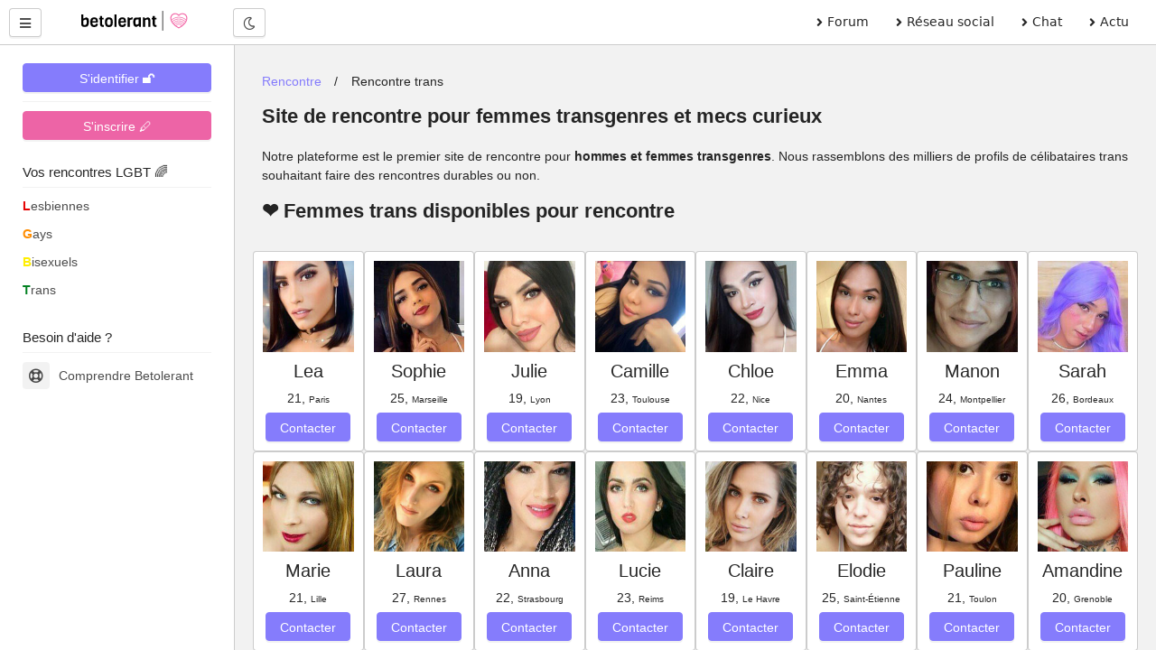

--- FILE ---
content_type: text/html; charset=UTF-8
request_url: https://betolerant.fr/rencontre-transgenre/1
body_size: 17602
content:
<!DOCTYPE html> <html lang="fr"> <head><meta http-equiv="Content-Type" content="text/html; charset=utf-8"> <meta charset="utf-8" /> <link rel="preconnect" href="https://cdn.jsdelivr.net" /> <link rel="preconnect" href="https://betolerant.s3.fr-par.scw.cloud" /> <link rel="preconnect" href="https://adotolerant.fr" /> <script>
var _paq = window._paq = window._paq || [];
_paq.push(['trackPageView']);
_paq.push(['enableLinkTracking']);
(function() {
    var u="//adotolerant.fr/stats/";
    _paq.push(['setTrackerUrl', u+'matomo.php']);
    _paq.push(['setSiteId', '6']);
    var d=document, g=d.createElement('script'), s=d.getElementsByTagName('script')[0];
    g.async=true; g.src=u+'matomo.js'; s.parentNode.insertBefore(g,s);
})();
</script> <link rel="preload" href="https://cdn.jsdelivr.net/npm/halfmoon@1.1.1/css/halfmoon-variables.min.css" as="style"> <!--<script type="text/javascript" src="https://cache.consentframework.com/js/pa/24524/c/CoZ5t/stub" charset="utf-8"></script> <script type="text/javascript" src="https://choices.consentframework.com/js/pa/24524/c/CoZ5t/cmp" charset="utf-8" async></script>--> <meta http-equiv="X-UA-Compatible" content="IE=edge,chrome=1" /> <meta content="width=device-width, initial-scale=1.0" name="viewport" /> <meta name="mobile-web-app-capable" content="yes"> <title>Rencontre trans : Site de rencontre transgenre gratuit</title> <link rel="canonical" href="https://betolerant.fr/rencontre-transgenre/1" /> <meta name="robots" content="index, follow" /><meta name="description" content="Site de rencontre trans & transgenre et les hommes qui savent les apprécier. Dialoguez, rencontrez et trouvez l'amour ❤️ ici." /><link href="https://cdn.jsdelivr.net/npm/halfmoon@1.1.1/css/halfmoon-variables.min.css" rel="stylesheet" defer /> <meta name="theme-color" content="#7C7FF7"/> <meta name="apple-mobile-web-app-capable" content="yes"/> <meta name="apple-mobile-web-app-status-bar-style" content="#7C7FF7"/> <style> :root { --lm-base-body-bg-color:#F2F2F2; --primary-color: var(--indigo-color-light); --primary-color-light: var(--indigo-color); --primary-color-very-light: var(--indigo-color-very-light); --primary-color-dark: var(--indigo-color-dark); --primary-color-very-dark: var(--indigo-color-very-dark); --primary-box-shadow-color: var(--indigo-box-shadow-color); --primary-box-shadow-color-darker: var(--indigo-box-shadow-color-darker); --text-color-on-primary-color-bg: var(--text-color-on-indigo-color-bg); --secondary-color: var(--pink-color); --secondary-color-light: var(--pink-color-light); --secondary-color-very-light: var(--pink-color-very-light); --secondary-color-dark: var(--pink-color-dark); --secondary-color-very-dark: var(--pink-color-very-dark); --secondary-box-shadow-color: var(--pink-box-shadow-color); --secondary-box-shadow-color-darker: var(--pink-box-shadow-color-darker); --text-color-on-secondary-color-bg: var(--text-color-on-pink-color-bg); } .font-size-10 { font-size:1rem; } .font-size-9 { font-size:0.9rem; } .membreCarte { position:relative; border-radius:8px; cursor:pointer; } .membreCarte .online { width:18px; height:18px; background:var(--green-color); border-radius:50%; border:1px solid var(--green-color); position:absolute; top:8px; left:8px; } .membreCarte .membreCarteBadge { position:absolute; top:8px; right:8px; } .membreCarte .img-responsive { border-radius:8px 8px 0px 0px; } .membreCarteDistance { margin-top:-4px; margin-bottom:4px; padding-left:4px; } .membreCarteInfo { min-height:50px; padding-left:4px; } .text-semi-bold { font-weight:500; } .emoji,.emojione{ background-repeat:no-repeat;display:inline-block;font-size:inherit;height:2.8ex;line-height:normal;margin:-.2ex .15em .2ex;min-height:17px;min-width:17px;vertical-align:middle;width:2.9ex } .menuBureau a { font-family: system-ui; } .pointer-ok { cursor:pointer; } .actions .options:hover { color:var(--secondary-color); } .text-gris { color:#a9a9a9; } .file-names { font-size:14px; font-style:italic; color:#a9a9a9; } .notificationMenu { position:absolute; top:8%; padding-top:2px; padding-bottom:2px; padding-left:4px; padding-right:4px; font-size:11px; color:white; background:black; } .dark-mode .notificationMenu.badge { color:black; background:white; } .comContenu blockquote { padding-top:12px; padding-bottom:12px; border:1px solid #dadfe1; border-left:12px solid #dadfe1; margin-left:0; padding-left:15px; margin-right:0; border-radius:0px; font-style:italic; } .comContenu blockquote p { margin-top:0; margin-bottom:0; } .comContenu blockquote a { color:#a9a9a9; } li p { display:inline; } .sd-cmp-1VJEb .sd-cmp-2nUXb { visibility: hidden; } </style> <meta property="og:image" content="https://betolerant.fr/assets/images/rencontre-transsexuels-femme-trans.jpg" /> <meta property="og:title" content="Rencontre trans : Site de rencontre transgenre gratuit" /> <meta property="og:description" content="Site de rencontre trans & transgenre et les hommes qui savent les apprécier. Dialoguez, rencontrez et trouvez l'amour ❤️ ici." /> <meta property="og:locale" content="fr_FR" /> <meta property="og:url" content="https://betolerant.fr/rencontre-transgenre/1" /> <link rel="alternate" type="application/rss+xml" title="Média LGBT" href="https://betolerant.fr/rss/actualite"> <meta property="og:type" content="article" /> <meta property="og:site_name" content="betolerant"> <meta property="og:url" content="https://betolerant.fr/rencontre-transgenre/1" /> <meta property="og:title" content="Rencontre trans : Site de rencontre transgenre gratuit" /> <meta property="og:description" content="Site de rencontre trans & transgenre et les hommes qui savent les apprécier. Dialoguez, rencontrez et trouvez l'amour ❤️ ici." /> <meta property="og:locale" content="fr_FR" /> <meta name="apple-mobile-web-app-title" content="betolerant"> <link rel="manifest" href="https://betolerant.fr/manifest.json"> <link rel="shortcut icon" href="https://betolerant.fr/assets/images/betolerant/favicon/favicon.ico?545554"> <link rel="apple-touch-icon" href="https://betolerant.fr/assets/images/betolerant/favicon/android-icon-192x192.png?456456"> <script async>!function(a,b){var c=b(a,a.document);a.lazySizes=c,"object"==typeof module&&module.exports&&(module.exports=c)}(window,function(a,b){"use strict";if(b.getElementsByClassName){var c,d,e=b.documentElement,f=a.Date,g=a.HTMLPictureElement,h="addEventListener",i="getAttribute",j=a[h],k=a.setTimeout,l=a.requestAnimationFrame||k,m=a.requestIdleCallback,n=/^picture$/i,o=["load","error","lazyincluded","_lazyloaded"],p={},q=Array.prototype.forEach,r=function(a,b){return p[b]||(p[b]=new RegExp("(\\s|^)"+b+"(\\s|$)")),p[b].test(a[i]("class")||"")&&p[b]},s=function(a,b){r(a,b)||a.setAttribute("class",(a[i]("class")||"").trim()+" "+b)},t=function(a,b){var c;(c=r(a,b))&&a.setAttribute("class",(a[i]("class")||"").replace(c," "))},u=function(a,b,c){var d=c?h:"removeEventListener";c&&u(a,b),o.forEach(function(c){a[d](c,b)})},v=function(a,d,e,f,g){var h=b.createEvent("CustomEvent");return e||(e={}),e.instance=c,h.initCustomEvent(d,!f,!g,e),a.dispatchEvent(h),h},w=function(b,c){var e;!g&&(e=a.picturefill||d.pf)?(c&&c.src&&!b[i]("srcset")&&b.setAttribute("srcset",c.src),e({reevaluate:!0,elements:[b]})):c&&c.src&&(b.src=c.src)},x=function(a,b){return(getComputedStyle(a,null)||{})[b]},y=function(a,b,c){for(c=c||a.offsetWidth;c<d.minSize&&b&&!a._lazysizesWidth;)c=b.offsetWidth,b=b.parentNode;return c},z=function(){var a,c,d=[],e=[],f=d,g=function(){var b=f;for(f=d.length?e:d,a=!0,c=!1;b.length;)b.shift()();a=!1},h=function(d,e){a&&!e?d.apply(this,arguments):(f.push(d),c||(c=!0,(b.hidden?k:l)(g)))};return h._lsFlush=g,h}(),A=function(a,b){return b?function(){z(a)}:function(){var b=this,c=arguments;z(function(){a.apply(b,c)})}},B=function(a){var b,c=0,e=d.throttleDelay,g=d.ricTimeout,h=function(){b=!1,c=f.now(),a()},i=m&&g>49?function(){m(h,{timeout:g}),g!==d.ricTimeout&&(g=d.ricTimeout)}:A(function(){k(h)},!0);return function(a){var d;(a=a===!0)&&(g=33),b||(b=!0,d=e-(f.now()-c),0>d&&(d=0),a||9>d?i():k(i,d))}},C=function(a){var b,c,d=99,e=function(){b=null,a()},g=function(){var a=f.now()-c;d>a?k(g,d-a):(m||e)(e)};return function(){c=f.now(),b||(b=k(g,d))}};!function(){var b,c={lazyClass:"lazyload",loadedClass:"lazyloaded",loadingClass:"lazyloading",preloadClass:"lazypreload",errorClass:"lazyerror",autosizesClass:"lazyautosizes",srcAttr:"data-src",srcsetAttr:"data-srcset",sizesAttr:"data-sizes",minSize:40,customMedia:{},init:!0,expFactor:1.5,hFac:.8,loadMode:2,loadHidden:!0,ricTimeout:0,throttleDelay:125};d=a.lazySizesConfig||a.lazysizesConfig||{};for(b in c)b in d||(d[b]=c[b]);a.lazySizesConfig=d,k(function(){d.init&&F()})}();var D=function(){var g,l,m,o,p,y,D,F,G,H,I,J,K,L,M=/^img$/i,N=/^iframe$/i,O="onscroll"in a&&!/(gle|ing)bot/.test(navigator.userAgent),P=0,Q=0,R=0,S=-1,T=function(a){R--,a&&a.target&&u(a.target,T),(!a||0>R||!a.target)&&(R=0)},U=function(a,c){var d,f=a,g="hidden"==x(b.body,"visibility")||"hidden"!=x(a.parentNode,"visibility")&&"hidden"!=x(a,"visibility");for(F-=c,I+=c,G-=c,H+=c;g&&(f=f.offsetParent)&&f!=b.body&&f!=e;)g=(x(f,"opacity")||1)>0,g&&"visible"!=x(f,"overflow")&&(d=f.getBoundingClientRect(),g=H>d.left&&G<d.right&&I>d.top-1&&F<d.bottom+1);return g},V=function(){var a,f,h,j,k,m,n,p,q,r=c.elements;if((o=d.loadMode)&&8>R&&(a=r.length)){f=0,S++,null==K&&("expand"in d||(d.expand=e.clientHeight>500&&e.clientWidth>500?500:370),J=d.expand,K=J*d.expFactor),K>Q&&1>R&&S>2&&o>2&&!b.hidden?(Q=K,S=0):Q=o>1&&S>1&&6>R?J:P;for(;a>f;f++)if(r[f]&&!r[f]._lazyRace)if(O)if((p=r[f][i]("data-expand"))&&(m=1*p)||(m=Q),q!==m&&(y=innerWidth+m*L,D=innerHeight+m,n=-1*m,q=m),h=r[f].getBoundingClientRect(),(I=h.bottom)>=n&&(F=h.top)<=D&&(H=h.right)>=n*L&&(G=h.left)<=y&&(I||H||G||F)&&(d.loadHidden||"hidden"!=x(r[f],"visibility"))&&(l&&3>R&&!p&&(3>o||4>S)||U(r[f],m))){if(ba(r[f]),k=!0,R>9)break}else!k&&l&&!j&&4>R&&4>S&&o>2&&(g[0]||d.preloadAfterLoad)&&(g[0]||!p&&(I||H||G||F||"auto"!=r[f][i](d.sizesAttr)))&&(j=g[0]||r[f]);else ba(r[f]);j&&!k&&ba(j)}},W=B(V),X=function(a){s(a.target,d.loadedClass),t(a.target,d.loadingClass),u(a.target,Z),v(a.target,"lazyloaded")},Y=A(X),Z=function(a){Y({target:a.target})},$=function(a,b){try{a.contentWindow.location.replace(b)}catch(c){a.src=b}},_=function(a){var b,c=a[i](d.srcsetAttr);(b=d.customMedia[a[i]("data-media")||a[i]("media")])&&a.setAttribute("media",b),c&&a.setAttribute("srcset",c)},aa=A(function(a,b,c,e,f){var g,h,j,l,o,p;(o=v(a,"lazybeforeunveil",b)).defaultPrevented||(e&&(c?s(a,d.autosizesClass):a.setAttribute("sizes",e)),h=a[i](d.srcsetAttr),g=a[i](d.srcAttr),f&&(j=a.parentNode,l=j&&n.test(j.nodeName||"")),p=b.firesLoad||"src"in a&&(h||g||l),o={target:a},p&&(u(a,T,!0),clearTimeout(m),m=k(T,2500),s(a,d.loadingClass),u(a,Z,!0)),l&&q.call(j.getElementsByTagName("source"),_),h?a.setAttribute("srcset",h):g&&!l&&(N.test(a.nodeName)?$(a,g):a.src=g),f&&(h||l)&&w(a,{src:g})),a._lazyRace&&delete a._lazyRace,t(a,d.lazyClass),z(function(){(!p||a.complete&&a.naturalWidth>1)&&(p?T(o):R--,X(o))},!0)}),ba=function(a){var b,c=M.test(a.nodeName),e=c&&(a[i](d.sizesAttr)||a[i]("sizes")),f="auto"==e;(!f&&l||!c||!a[i]("src")&&!a.srcset||a.complete||r(a,d.errorClass)||!r(a,d.lazyClass))&&(b=v(a,"lazyunveilread").detail,f&&E.updateElem(a,!0,a.offsetWidth),a._lazyRace=!0,R++,aa(a,b,f,e,c))},ca=function(){if(!l){if(f.now()-p<999)return void k(ca,999);var a=C(function(){d.loadMode=3,W()});l=!0,d.loadMode=3,W(),j("scroll",function(){3==d.loadMode&&(d.loadMode=2),a()},!0)}};return{_:function(){p=f.now(),c.elements=b.getElementsByClassName(d.lazyClass),g=b.getElementsByClassName(d.lazyClass+" "+d.preloadClass),L=d.hFac,j("scroll",W,!0),j("resize",W,!0),a.MutationObserver?new MutationObserver(W).observe(e,{childList:!0,subtree:!0,attributes:!0}):(e[h]("DOMNodeInserted",W,!0),e[h]("DOMAttrModified",W,!0),setInterval(W,999)),j("hashchange",W,!0),["focus","mouseover","click","load","transitionend","animationend","webkitAnimationEnd"].forEach(function(a){b[h](a,W,!0)}),/d$|^c/.test(b.readyState)?ca():(j("load",ca),b[h]("DOMContentLoaded",W),k(ca,2e4)),c.elements.length?(V(),z._lsFlush()):W()},checkElems:W,unveil:ba}}(),E=function(){var a,c=A(function(a,b,c,d){var e,f,g;if(a._lazysizesWidth=d,d+="px",a.setAttribute("sizes",d),n.test(b.nodeName||""))for(e=b.getElementsByTagName("source"),f=0,g=e.length;g>f;f++)e[f].setAttribute("sizes",d);c.detail.dataAttr||w(a,c.detail)}),e=function(a,b,d){var e,f=a.parentNode;f&&(d=y(a,f,d),e=v(a,"lazybeforesizes",{width:d,dataAttr:!!b}),e.defaultPrevented||(d=e.detail.width,d&&d!==a._lazysizesWidth&&c(a,f,e,d)))},f=function(){var b,c=a.length;if(c)for(b=0;c>b;b++)e(a[b])},g=C(f);return{_:function(){a=b.getElementsByClassName(d.autosizesClass),j("resize",g)},checkElems:g,updateElem:e}}(),F=function(){F.i||(F.i=!0,E._(),D._())};return c={cfg:d,autoSizer:E,loader:D,init:F,uP:w,aC:s,rC:t,hC:r,fire:v,gW:y,rAF:z}}});</script> </head> <body class="with-custom-webkit-scrollbars with-custom-css-scrollbars" data-dm-shortcut-enabled="true" data-set-preferred-mode-onload="true"> <div id="page-wrapper" class="page-wrapper with-navbar with-sidebar" data-sidebar-type="overlayed-sm-and-down" > <div class="sticky-alerts"></div> <nav class="navbar"> <div class="navbar-content"> <button id="toggle-sidebar-btn" class="btn btn-action" type="button" aria-label="Menu utilisateur" onClick="halfmoon.toggleSidebar()"> <i class="fas fa-bars"></i> </button> </div> <a href="https://betolerant.fr/" class="navbar-brand ml-10 ml-sm-20 d-none d-md-block"> <img src="https://betolerant.fr/assets/images/betolerant/logo.svg" width="157px" height="22px" class="mt-5 ml-5 hidden-dm" alt="logo betolerant" loading="lazy" decoding="async"> <img src="https://betolerant.fr/assets/images/betolerant/logo_white_large.png" width="157px" height="22px" class="mt-5 ml-5 hidden-lm" alt="logo darkmode betolerant" loading="lazy" decoding="async"> </a> <div class="navbar-content d-none d-md-flex ml-20"> <button class="btn btn-action" type="button" onClick="halfmoon.toggleDarkMode()"> <i class="far fa-moon"></i> <span class="sr-only">Mode nuit</span> </button> </div> <ul class="navbar-nav d-none d-md-flex ml-auto mr-20 menuBureau"> <li class="nav-item"> <a href="https://betolerant.fr/forum" class="nav-link"><i class="fas fa-angle-right mr-5"></i> Forum </a> </li> <li class="nav-item"> <a href="https://betolerant.fr/blabla" class="nav-link"><i class="fas fa-angle-right mr-5"></i> Réseau social</a> </li> <li class="nav-item"> <a href="https://betolerant.fr/chat/gay" class="nav-link"><i class="fas fa-angle-right mr-5"></i> Chat</a> </li> <li class="nav-item"> <a href="https://betolerant.fr/article" class="nav-link"><i class="fas fa-angle-right mr-5"></i> Actu</a> </li> </ul> </nav> <!-- Navbar end --> <!-- Sidebar overlay --> <div class="sidebar-overlay" onClick="halfmoon.toggleSidebar()"></div> <!-- Sidebar start --> <div class="sidebar"> <div class="sidebar-menu" style="margin-top:-5px"> <div class="sidebar-content"> <a class="btn btn-primary btn-block mt-10" href="https://betolerant.fr/membre/connexion">S'identifier 🔓</a> <hr class="mt-10 mb-10"> <div class="btn btn-secondary btn-block mt-10" onClick="location.href='/membre/inscription'">S'inscrire 🖊</div> </div> <div class="sidebar-title">Vos rencontres LGBT 🌈</div> <div class="sidebar-divider"></div> <a href="https://betolerant.fr/rencontre-adultes-lesbiennes-femme/1" class="sidebar-link sidebar-link-with-icon"> <span style="color:#e50000; font-weight:bold;">L</span>esbiennes </a> <a href="https://betolerant.fr/rencontre-adultes-gays-homo/1" class="sidebar-link sidebar-link-with-icon"> <span style="color:#ff8d00; font-weight:bold;">G</span>ays </a> <a href="https://betolerant.fr/rencontre-adultes-bi/1" class="sidebar-link sidebar-link-with-icon"> <span style="color:#ffee00; font-weight:bold;">B</span>isexuels </a> <a href="https://betolerant.fr/rencontre-transgenre/1" class="sidebar-link sidebar-link-with-icon"> <span style="color:#028121; font-weight:bold;">T</span>rans </a> <br> <div class="sidebar-title">Besoin d'aide ?</div> <div class="sidebar-divider"></div> <a href="https://betolerant.fr/comprendre" class="sidebar-link sidebar-link-with-icon"> <span class="sidebar-icon"> <i class="far fa-life-ring"></i> </span> Comprendre Betolerant </a> </div> </div> <div class="content-wrapper"> <div class="container-fluid"> <script type="application/ld+json">
     {
    "@context": "https://schema.org",
    "@type": "BreadcrumbList",
    "itemListElement": [{
        "@type": "ListItem",
        "position": 1,
        "name": "Rencontre",
        "item": "https://betolerant.fr/"
    }, {
        "@type": "ListItem",
        "position": 2,
        "name": "Rencontre trans",
        "item": "https://betolerant.fr/rencontre-transgenre/1"
    }]
    }  
</script> <script language="javascript" src="/assets/javascripts/clicktrans.js?v2.0"></script> <style> #listeprofils .col { max-width: 150px; margin: 0 auto; } #listeprofils .card-img-top { width: 100%; height: auto; max-height: 150px; object-fit: cover; } #listeprofils .g-4 { gap: 0.5rem; /* Réduit l'espace entre les colonnes */ } #listeprofils .col { max-width: 150px; /* Limite la largeur des colonnes */ padding:0; margin:0; } #listeprofils .container { display: flex; justify-content: center; align-items: center; flex-direction: column; padding: 5px; } #listeprofils .row { justify-content: center; padding:0px 20px; } #listeprofils .card { padding:10px; margin:0; } #listeprofils .card-title { margin:0; } #listeprofils .card-text { margin:5px 0px; } .inscription { margin-top: 20px; padding: 20px; border: 2px solid #007bff; background-color: #f8f9fa; } .vibrer { animation: vibrer 0.5s; } @keyframes vibrer { 0% { transform: translate(1px, 1px) rotate(0deg); } 25% { transform: translate(-1px, -2px) rotate(-1deg); } 50% { transform: translate(-3px, 0px) rotate(1deg); } 75% { transform: translate(2px, 1px) rotate(0deg); } 100% { transform: translate(1px, 2px) rotate(-1deg); } } </style> <div class="content"> <nav aria-label="fil ariane"> <ul class="breadcrumb"> <li class="breadcrumb-item"><a href="https://betolerant.fr/">Rencontre</a></li> <li class="breadcrumb-item active" aria-current="page"><a href="https://betolerant.fr/rencontre-transgenre/1">Rencontre trans</a></li> </ul> </nav> <h1 class="font-weight-bolder font-size-22">Site de rencontre pour femmes transgenres et mecs curieux</h1> <p>Notre plateforme est le premier site de rencontre pour <strong>hommes et femmes transgenres</strong>. Nous rassemblons des milliers de profils de célibataires trans souhaitant faire des rencontres durables ou non.</p> <h2 class="font-size-22 font-weight-bolder">❤ Femmes trans disponibles pour rencontre</h2> </div> <div class="container mt-5" id="listeprofils"> <div class="row row-cols-1 row-cols-md-2 row-cols-lg-4 g-4"> <!-- Profil 1 --> <div class="col"> <div class="card text-center"> <a href="#" class="inscriptionLink"><img src="/assets/images/trans/femme_trans_1.jpg" class="card-img-top" alt="Lea, femme trans de Paris"></a> <div class="card-body"> <h5 class="card-title">Lea</h5> <p class="card-text">21, <span style="font-size:10px;">Paris</span></p> <a href="#" class="btn btn-primary inscriptionLink">Contacter</a> </div> </div> </div> <!-- Profil 1 --> <div class="col"> <div class="card text-center"> <a href="#" class="inscriptionLink"><img src="/assets/images/trans/femme_trans_2.jpg" class="card-img-top" alt="Sophie, femme trans de Marseille"></a> <div class="card-body"> <h5 class="card-title">Sophie</h5> <p class="card-text">25, <span style="font-size:10px;">Marseille</span></p> <a href="#" class="btn btn-primary inscriptionLink">Contacter</a> </div> </div> </div> <!-- Profil 1 --> <div class="col"> <div class="card text-center"> <a href="#" class="inscriptionLink"><img src="/assets/images/trans/femme_trans_3.jpg" class="card-img-top" alt="Julie, femme trans de Lyon"></a> <div class="card-body"> <h5 class="card-title">Julie</h5> <p class="card-text">19, <span style="font-size:10px;">Lyon</span></p> <a href="#" class="btn btn-primary inscriptionLink">Contacter</a> </div> </div> </div> <!-- Profil 1 --> <div class="col"> <div class="card text-center"> <a href="#" class="inscriptionLink"><img src="/assets/images/trans/femme_trans_4.jpg" class="card-img-top" alt="Camille, femme trans de Toulouse"></a> <div class="card-body"> <h5 class="card-title">Camille</h5> <p class="card-text">23, <span style="font-size:10px;">Toulouse</span></p> <a href="#" class="btn btn-primary inscriptionLink">Contacter</a> </div> </div> </div> <!-- Profil 1 --> <div class="col"> <div class="card text-center"> <a href="#" class="inscriptionLink"><img src="/assets/images/trans/femme_trans_5.jpg" class="card-img-top" alt="Chloe, femme trans de Nice"></a> <div class="card-body"> <h5 class="card-title">Chloe</h5> <p class="card-text">22, <span style="font-size:10px;">Nice</span></p> <a href="#" class="btn btn-primary inscriptionLink">Contacter</a> </div> </div> </div> <!-- Profil 1 --> <div class="col"> <div class="card text-center"> <a href="#" class="inscriptionLink"><img src="/assets/images/trans/femme_trans_6.jpg" class="card-img-top" alt="Emma, femme trans de Nantes"></a> <div class="card-body"> <h5 class="card-title">Emma</h5> <p class="card-text">20, <span style="font-size:10px;">Nantes</span></p> <a href="#" class="btn btn-primary inscriptionLink">Contacter</a> </div> </div> </div> <!-- Profil 1 --> <div class="col"> <div class="card text-center"> <a href="#" class="inscriptionLink"><img src="/assets/images/trans/femme_trans_7.jpg" class="card-img-top" alt="Manon, femme trans de Montpellier"></a> <div class="card-body"> <h5 class="card-title">Manon</h5> <p class="card-text">24, <span style="font-size:10px;">Montpellier</span></p> <a href="#" class="btn btn-primary inscriptionLink">Contacter</a> </div> </div> </div> <!-- Profil 1 --> <div class="col"> <div class="card text-center"> <a href="#" class="inscriptionLink"><img src="/assets/images/trans/femme_trans_8.jpg" class="card-img-top" alt="Sarah, femme trans de Bordeaux"></a> <div class="card-body"> <h5 class="card-title">Sarah</h5> <p class="card-text">26, <span style="font-size:10px;">Bordeaux</span></p> <a href="#" class="btn btn-primary inscriptionLink">Contacter</a> </div> </div> </div> <!-- Profil 1 --> <div class="col"> <div class="card text-center"> <a href="#" class="inscriptionLink"><img src="/assets/images/trans/femme_trans_9.jpg" class="card-img-top" alt="Marie, femme trans de Lille"></a> <div class="card-body"> <h5 class="card-title">Marie</h5> <p class="card-text">21, <span style="font-size:10px;">Lille</span></p> <a href="#" class="btn btn-primary inscriptionLink">Contacter</a> </div> </div> </div> <!-- Profil 1 --> <div class="col"> <div class="card text-center"> <a href="#" class="inscriptionLink"><img src="/assets/images/trans/femme_trans_10.jpg" class="card-img-top" alt="Laura, femme trans de Rennes"></a> <div class="card-body"> <h5 class="card-title">Laura</h5> <p class="card-text">27, <span style="font-size:10px;">Rennes</span></p> <a href="#" class="btn btn-primary inscriptionLink">Contacter</a> </div> </div> </div> <!-- Profil 1 --> <div class="col"> <div class="card text-center"> <a href="#" class="inscriptionLink"><img src="/assets/images/trans/femme_trans_11.jpg" class="card-img-top" alt="Anna, femme trans de Strasbourg"></a> <div class="card-body"> <h5 class="card-title">Anna</h5> <p class="card-text">22, <span style="font-size:10px;">Strasbourg</span></p> <a href="#" class="btn btn-primary inscriptionLink">Contacter</a> </div> </div> </div> <!-- Profil 1 --> <div class="col"> <div class="card text-center"> <a href="#" class="inscriptionLink"><img src="/assets/images/trans/femme_trans_12.jpg" class="card-img-top" alt="Lucie, femme trans de Reims"></a> <div class="card-body"> <h5 class="card-title">Lucie</h5> <p class="card-text">23, <span style="font-size:10px;">Reims</span></p> <a href="#" class="btn btn-primary inscriptionLink">Contacter</a> </div> </div> </div> <!-- Profil 1 --> <div class="col"> <div class="card text-center"> <a href="#" class="inscriptionLink"><img src="/assets/images/trans/femme_trans_13.jpg" class="card-img-top" alt="Claire, femme trans de Le Havre"></a> <div class="card-body"> <h5 class="card-title">Claire</h5> <p class="card-text">19, <span style="font-size:10px;">Le Havre</span></p> <a href="#" class="btn btn-primary inscriptionLink">Contacter</a> </div> </div> </div> <!-- Profil 1 --> <div class="col"> <div class="card text-center"> <a href="#" class="inscriptionLink"><img src="/assets/images/trans/femme_trans_14.jpg" class="card-img-top" alt="Elodie, femme trans de Saint-Étienne"></a> <div class="card-body"> <h5 class="card-title">Elodie</h5> <p class="card-text">25, <span style="font-size:10px;">Saint-Étienne</span></p> <a href="#" class="btn btn-primary inscriptionLink">Contacter</a> </div> </div> </div> <!-- Profil 1 --> <div class="col"> <div class="card text-center"> <a href="#" class="inscriptionLink"><img src="/assets/images/trans/femme_trans_15.jpg" class="card-img-top" alt="Pauline, femme trans de Toulon"></a> <div class="card-body"> <h5 class="card-title">Pauline</h5> <p class="card-text">21, <span style="font-size:10px;">Toulon</span></p> <a href="#" class="btn btn-primary inscriptionLink">Contacter</a> </div> </div> </div> <!-- Profil 1 --> <div class="col"> <div class="card text-center"> <a href="#" class="inscriptionLink"><img src="/assets/images/trans/femme_trans_16.jpg" class="card-img-top" alt="Amandine, femme trans de Grenoble"></a> <div class="card-body"> <h5 class="card-title">Amandine</h5> <p class="card-text">20, <span style="font-size:10px;">Grenoble</span></p> <a href="#" class="btn btn-primary inscriptionLink">Contacter</a> </div> </div> </div> <!-- Profil 1 --> <div class="col"> <div class="card text-center"> <a href="#" class="inscriptionLink"><img src="/assets/images/trans/femme_trans_17.jpg" class="card-img-top" alt="Margaux, femme trans de Dijon"></a> <div class="card-body"> <h5 class="card-title">Margaux</h5> <p class="card-text">26, <span style="font-size:10px;">Dijon</span></p> <a href="#" class="btn btn-primary inscriptionLink">Contacter</a> </div> </div> </div> <!-- Profil 1 --> <div class="col"> <div class="card text-center"> <a href="#" class="inscriptionLink"><img src="/assets/images/trans/femme_trans_18.jpg" class="card-img-top" alt="Aurelie, femme trans de Angers"></a> <div class="card-body"> <h5 class="card-title">Aurelie</h5> <p class="card-text">24, <span style="font-size:10px;">Angers</span></p> <a href="#" class="btn btn-primary inscriptionLink">Contacter</a> </div> </div> </div> </div> <div class="content" style=" text-align:right; margin-top:5px; margin-bottom:0px; "><span style="font-size:12px; font-weight:bold;">Annonces Sponsorisées</span></div> <div class="content"> <button class="btn btn-lg btn-block btn-danger inscriptionLink" >🔥 Voir plus de profils 🔥</button></div> </div> <div class="content"> <p>Nous accordons une importance particulière aux <strong>rencontres sincères et authentiques</strong>. Bien que notre objectif est de favoriser de véritables histoires d'amour, nous proposons également des rencontres d'un soir pour ceux qui le souhaitent, mais tout ceci dans le respect. Êtes-vous ange 😇 ou démon 😈 ?</p><p>Qu'attendez-vous ? Rejoignez-nous ! <strong>L'inscription est gratuite</strong> et rapide. 🔥</p> <p>Attention on ne dit pas : <a href="https://betolerant.fr/rencontre-transsexuels/1"><strong>femme transsexuelle</strong></a>, transsexuel ou transexuel mais femmes transgenres.</p> </div> <!-- <div class="content"> <h2 class="font-size-22 font-weight-bolder">❤ Femmes transgenres en ligne pour une rencontre sérieuse</h2> <p>Petit extrait des <strong>femmes célibataires trans</strong> inscrites sur notre application de rencontres qui recherchent une rencontre sérieuse ou une relation d'amitié. Afin de respecter la vie privées de nos membres transgenres nous avons masqué délibérement certaines informations (photographie, localisation etc...).</p> </div> <div class="container-fluid"> <div class="row row-eq-spacing-md"> <div class="col-12 col-md-4 col-lg-4 col-xl-4 mb-20"> <div class="card clearfix p-15 "> <div class="float-left mr-10"><img src="https://betolerant.s3.fr-par.scw.cloud/albums/1696886707-1-690855-min.jpg" class="rounded shadow-sm" alt="portrait de ApoFlou Femme trans de 29 ans" width="100px" height="100px" loading="lazy" decoding="async"></div> <b>ApoFlou</b> <small class="text-success"><i>en ligne</i></small> <br><span class="font-size-10">Femme trans de 29 ans</span> <p class="font-size-12 text-break h-md-100">Bien le bonjour et bienvenue sur mon profil ! Si parler avec une personne ouverte d'esprit et très curieuse ne te fait pas peur, alors on devrait bien s'entendre. Créatrice d'univers à mes heures perdues,…</p> </div> </div> <div class="col-12 col-md-4 col-lg-4 col-xl-4 mb-20"> <div class="card clearfix p-15 "> <div class="float-left mr-10"><img src="https://betolerant.s3.fr-par.scw.cloud/albums/1754574382-1-647002-min.jpg" class="rounded shadow-sm" alt="portrait de CrazyEclipse Femme trans de 30 ans" width="100px" height="100px" loading="lazy" decoding="async"></div> <b>CrazyEclipse</b> <small class="text-success"><i>en ligne</i></small> <br><span class="font-size-10">Femme trans de 30 ans</span> <p class="font-size-12 text-break h-md-100">bretonne, metalleuse, écrivaine passionnée de fantasy et de steampunk, amoureuse de la nature et des animaux (je vis avec une arche de Noé ). je cherche une relation amoureuse sérieuse après avoir vécu…</p> </div> </div> <div class="col-12 col-md-4 col-lg-4 col-xl-4 mb-20"> <div class="card clearfix p-15 "> <div class="float-left mr-10"><img src="https://betolerant.s3.fr-par.scw.cloud/albums/1641415129-1-345612-min.jpg" class="rounded shadow-sm" alt="portrait de Lucie-chan Femme trans de 27 ans" width="100px" height="100px" loading="lazy" decoding="async"></div> <b>Lucie-chan</b> <small class="text-success"><i>en ligne</i></small> <br><span class="font-size-10">Femme trans de 27 ans</span> <p class="font-size-12 text-break h-md-100">Bonjour a vous qui lisez ce profil je me Nomme Lucie je suis une femme transgenre hormonée très coquette/coquine qui cherche une femme pour me soutenir, m'aimer et que je pourrai prendre soin et aimer…</p> </div> </div> <div class="col-12 col-md-4 col-lg-4 col-xl-4 mb-20"> <div class="card clearfix p-15 "> <div class="float-left mr-10"><img src="https://betolerant.s3.fr-par.scw.cloud/albums/1618187546-1-532139-min.jpg" class="rounded shadow-sm" alt="portrait de Lyssa Femme trans de 29 ans" width="100px" height="100px" loading="lazy" decoding="async"></div> <b>Lyssa</b> <small class="text-success"><i>en ligne</i></small> <br><span class="font-size-10">Femme trans de 29 ans</span> <p class="font-size-12 text-break h-md-100">Je ne cherche pas vraiment d'histoire sentimentale ou physique en ce moment, je ne m’assume pas encore assez pour sa, mais jai très envie de rencontrer de nouvelles personne agréable et bienveillante…</p> </div> </div> <div class="col-12 col-md-4 col-lg-4 col-xl-4 mb-20"> <div class="card clearfix p-15 "> <div class="float-left mr-10"><img src="https://betolerant.s3.fr-par.scw.cloud/albums/1757681419-1-753753-min.jpg" class="rounded shadow-sm" alt="portrait de Sienna_Valen Femme trans de 25 ans" width="100px" height="100px" loading="lazy" decoding="async"></div> <b>Sienna_Valen</b> <small class="text-success"><i>en ligne</i></small> <br><span class="font-size-10">Femme trans de 25 ans</span> <p class="font-size-12 text-break h-md-100">Je suis en transition et je cherche des rencontres vraies, un homme bienveillant qui saura m’accepter telle que je suis, et des ami(e)s sincères pour partager de beaux moments.</p> </div> </div> <div class="col-12 col-md-4 col-lg-4 col-xl-4 mb-20"> <div class="card clearfix p-15 "> <div class="float-left mr-10"><img src="https://betolerant.s3.fr-par.scw.cloud/albums/1714662570-1-714595-min.jpg" class="rounded shadow-sm" alt="portrait de Annalena Femme trans de 25 ans" width="100px" height="100px" loading="lazy" decoding="async"></div> <b>Annalena</b> <small class="text-success"><i>en ligne</i></small> <br><span class="font-size-10">Femme trans de 25 ans</span> <p class="font-size-12 text-break h-md-100">Bonjour à tous et à toutes, je viens d'arriver ici et je cherche à discuter et à faire de nouvelles rencontres ! Je suis une femme trans de 24 ans, j'aime lire et écouter de la musique principalement.…</p> </div> </div> <div class="col-12 col-md-4 col-lg-4 col-xl-4 mb-20"> <div class="card clearfix p-15 "> <div class="float-left mr-10"><img src="https://betolerant.s3.fr-par.scw.cloud/albums/1683132330-1-666471-min.jpg" class="rounded shadow-sm" alt="portrait de Mlle-Lys Femme trans de 22 ans" width="100px" height="100px" loading="lazy" decoding="async"></div> <b>Mlle-Lys</b> <small class="text-success"><i>en ligne</i></small> <br><span class="font-size-10">Femme trans de 22 ans</span> <p class="font-size-12 text-break h-md-100">Je m'appelle Maëlys, je suis une femme transgenre (ou bien genderfluid, je ne sais pas trop...je me cherche encore un peu je crois) de 20 ans, mais je n'ai pas encore fait de transition physique, je commence…</p> </div> </div> <div class="col-12 col-md-4 col-lg-4 col-xl-4 mb-20"> <div class="card clearfix p-15 "> <div class="float-left mr-10"><img src="https://betolerant.s3.fr-par.scw.cloud/albums/1737117622-1-571861-min.jpg" class="rounded shadow-sm" alt="portrait de Sophkipeuu Femme trans de 23 ans" width="100px" height="100px" loading="lazy" decoding="async"></div> <b>Sophkipeuu</b> <small class="text-success"><i>en ligne</i></small> <br><span class="font-size-10">Femme trans de 23 ans</span> <p class="font-size-12 text-break h-md-100">Bah du coup pour me décrire je vais faire simple, je suis introvertie mais j'adore parler de tout et de rien, sortir avec amis c'est très important pour moi, je suis très analyste et sélective vis à vis…</p> </div> </div> <div class="col-12 col-md-4 col-lg-4 col-xl-4 mb-20"> <div class="card clearfix p-15 "> <div class="float-left mr-10"><img src="https://betolerant.s3.fr-par.scw.cloud/albums/1754441712-1-751257-min.jpg" class="rounded shadow-sm" alt="portrait de AndreasBogos Non binaire trans de 25 ans" width="100px" height="100px" loading="lazy" decoding="async"></div> <b>AndreasBogos</b> <small class="text-success"><i>en ligne</i></small> <br><span class="font-size-10">Non binaire trans de 25 ans</span> <p class="font-size-12 text-break h-md-100">Zebi</p> </div> </div> <div class="col-12 col-md-4 col-lg-4 col-xl-4 mb-20"> <div class="card clearfix p-15 "> <div class="float-left mr-10"><img src="https://betolerant.s3.fr-par.scw.cloud/albums/1739308498-1-359472-min.jpg" class="rounded shadow-sm" alt="portrait de Nevarie Femme trans de 29 ans" width="100px" height="100px" loading="lazy" decoding="async"></div> <b>Nevarie </b> <small class="text-success"><i>en ligne</i></small> <br><span class="font-size-10">Femme trans de 29 ans</span> <p class="font-size-12 text-break h-md-100">Je suis sur Beto pour faire des rencontre et échanger sur pas mal de choses. J'évite d'être prise de tête donc je suis plutôt chill généralement. Je suis passionnée par la création en tout genre, que…</p> </div> </div> <div class="col-12 col-md-4 col-lg-4 col-xl-4 mb-20"> <div class="card clearfix p-15 "> <div class="float-left mr-10"><img src="https://betolerant.fr/uploads/anonyme/zerophoto.jpg" class="rounded shadow-sm" alt="portrait de Juju la frap Non binaire trans de 23 ans" width="100px" height="100px" loading="lazy" decoding="async"></div> <b>Juju la frap</b> <small class="text-success"><i>en ligne</i></small> <br><span class="font-size-10">Non binaire trans de 23 ans</span> <p class="font-size-12 text-break h-md-100">Salut moi c est jules j aimerais rencontrer enormement de personne comme moi</p> </div> </div> <div class="col-12 col-md-4 col-lg-4 col-xl-4 mb-20"> <div class="card clearfix p-15 "> <div class="float-left mr-10"><img src="https://betolerant.s3.fr-par.scw.cloud/albums/1749791261-1-748151-min.jpg" class="rounded shadow-sm" alt="portrait de Rio_Brando Femme trans de 21 ans" width="100px" height="100px" loading="lazy" decoding="async"></div> <b>Rio_Brando</b> <small class="text-success"><i>en ligne</i></small> <br><span class="font-size-10">Femme trans de 21 ans</span> <p class="font-size-12 text-break h-md-100">Bonjour, Je suis Rio, je suis une femme trans, j'ai 20 ans et je suis à la recherche de quelqu'un de manière sérieuse car j'ai plein d'amour à donné et un vide à comblé mais personne pour cela. Je me…</p> </div> </div> <div class="col-12 col-md-4 col-lg-4 col-xl-4 mb-20"> <div class="card clearfix p-15 "> <div class="float-left mr-10"><img src="https://betolerant.s3.fr-par.scw.cloud/albums/1743846349-1-743941-min.jpg" class="rounded shadow-sm" alt="portrait de Olivia50 Femme trans de 29 ans" width="100px" height="100px" loading="lazy" decoding="async"></div> <b>Olivia50</b> <small class="text-success"><i>en ligne</i></small> <br><span class="font-size-10">Femme trans de 29 ans</span> <p class="font-size-12 text-break h-md-100">Bonjour. je m'appelle Olivia. normande et fiere de l'etre. Trans et fiere de l'etre. je suis ici pour discuter, me faire des ami(e)s et qui sait peut être plus. venez discuter je ne mange pas. au plaisir…</p> </div> </div> <div class="col-12 col-md-4 col-lg-4 col-xl-4 mb-20"> <div class="card clearfix p-15 "> <div class="float-left mr-10"><img src="https://betolerant.s3.fr-par.scw.cloud/albums/1669645310-1-608347-min.jpg" class="rounded shadow-sm" alt="portrait de linalilou Femme trans de 25 ans" width="100px" height="100px" loading="lazy" decoding="async"></div> <b>linalilou</b> <small class="text-success"><i>en ligne</i></small> <br><span class="font-size-10">Femme trans de 25 ans</span> <p class="font-size-12 text-break h-md-100">Je suis une personne simple ou pas .toute est à découvrir....</p> </div> </div> <div class="col-12 col-md-4 col-lg-4 col-xl-4 mb-20"> <div class="card clearfix p-15 "> <div class="float-left mr-10"><img src="https://betolerant.s3.fr-par.scw.cloud/albums/1744654262-1-744526-min.jpg" class="rounded shadow-sm" alt="portrait de Nolhaam Non binaire trans de 27 ans" width="100px" height="100px" loading="lazy" decoding="async"></div> <b>Nolhaam</b> <small class="text-success"><i>en ligne</i></small> <br><span class="font-size-10">Non binaire trans de 27 ans</span> <p class="font-size-12 text-break h-md-100">Petit portrait chinois pour faire le tour du personnage ! Si certains veulent s'y prêter, cela sera un plaisir de partager quelques mots ! Un animal > Loup | Une plante > Saule | Une fleur > Oiseau du…</p> </div> </div> <div class="col-12 col-md-4 col-lg-4 col-xl-4 mb-20"> <div class="card clearfix p-15 "> <div class="float-left mr-10"><img src="https://betolerant.s3.fr-par.scw.cloud/albums/1711385119-1-552304-min.jpg" class="rounded shadow-sm" alt="portrait de Netes Non binaire trans de 23 ans" width="100px" height="100px" loading="lazy" decoding="async"></div> <b>Netes</b> <small class="text-success"><i>en ligne</i></small> <br><span class="font-size-10">Non binaire trans de 23 ans</span> <p class="font-size-12 text-break h-md-100">Holà ! Je m'appelle Jimmy, je suis une personne un peu perdu dans sa ... ualité et vis à vis de son corps et qui donc ce découvre, je suis biologiquement un homme bien que je me sente femme Vous pouvez…</p> </div> </div> <div class="col-12 col-md-4 col-lg-4 col-xl-4 mb-20"> <div class="card clearfix p-15 "> <div class="float-left mr-10"><img src="https://betolerant.s3.fr-par.scw.cloud/albums/1680864556-1-662958-min.jpg" class="rounded shadow-sm" alt="portrait de Bebouloute Femme trans de 25 ans" width="100px" height="100px" loading="lazy" decoding="async"></div> <b>Bebouloute</b> <small class="text-success"><i>en ligne</i></small> <br><span class="font-size-10">Femme trans de 25 ans</span> <p class="font-size-12 text-break h-md-100">Je m'appelle Luna, j'ai 24 ans, je vis à Valence et le reste ben... venez le découvrir en venant me parler hihi #dessin #théâtre #science-fiction #pi venait me parler pour la suite haha</p> </div> </div> <div class="col-12 col-md-4 col-lg-4 col-xl-4 mb-20"> <div class="card clearfix p-15 "> <div class="float-left mr-10"><img src="https://betolerant.fr/uploads/anonyme/zerophoto.jpg" class="rounded shadow-sm" alt="portrait de Chael Femme trans de 25 ans" width="100px" height="100px" loading="lazy" decoding="async"></div> <b>Chael</b> <small class="text-success"><i>en ligne</i></small> <br><span class="font-size-10">Femme trans de 25 ans</span> <p class="font-size-12 text-break h-md-100">Trans tout juste sortie du placard, je suis fan de jeux-vidéos, de musique, de dessin, d'écriture et je m'intéresse depuis peu à la sociologie, la psychologie et la politique. Un peu timide mais très…</p> </div> </div> <div class="col-12 col-md-4 col-lg-4 col-xl-4 mb-20"> <div class="card clearfix p-15 "> <div class="float-left mr-10"><img src="https://betolerant.s3.fr-par.scw.cloud/albums/1736321920-1-737847-min.jpg" class="rounded shadow-sm" alt="portrait de Rîngwedh Femme trans de 29 ans" width="100px" height="100px" loading="lazy" decoding="async"></div> <b>Rîngwedh</b> <small class="text-success"><i>en ligne</i></small> <br><span class="font-size-10">Femme trans de 29 ans</span> <p class="font-size-12 text-break h-md-100">Anastazia, 28 ans, passionnée de jeux-vidéo (Zelda, Dofus, Pokemon, Yu-Gi-Oh etc...) et d'animes (HunterXHunter, Naruto, OnePiece, Shingeki No Kyojin etc...). Je cuisine aussi,des recettes réinventés,…</p> </div> </div> <div class="col-12 col-md-4 col-lg-4 col-xl-4 mb-20"> <div class="card clearfix p-15 "> <div class="float-left mr-10"><img src="https://betolerant.s3.fr-par.scw.cloud/albums/1656254675-1-619985-min.jpg" class="rounded shadow-sm" alt="portrait de JadeT Femme trans de 22 ans" width="100px" height="100px" loading="lazy" decoding="async"></div> <b>JadeT</b> <small class="text-success"><i>en ligne</i></small> <br><span class="font-size-10">Femme trans de 22 ans</span> <p class="font-size-12 text-break h-md-100">Bonjour, je m'appelle jade, comme vous l'avez deviné :P Femme transgenre de 18 ans, sous hormones depuis 6 mois! :D Je ne vais pas mentir, j'ai pleins de défauts, nulle en français (alors que je suis…</p> </div> </div> <div class="col-12 col-md-4 col-lg-4 col-xl-4 mb-20"> <div class="card clearfix p-15 "> <div class="float-left mr-10"><img src="https://betolerant.s3.fr-par.scw.cloud/albums/1734653697-1-545346-min.jpg" class="rounded shadow-sm" alt="portrait de Camisama Non binaire trans de 26 ans" width="100px" height="100px" loading="lazy" decoding="async"></div> <b>Camisama</b> <small class="text-success"><i>en ligne</i></small> <br><span class="font-size-10">Non binaire trans de 26 ans</span> <p class="font-size-12 text-break h-md-100">#jeuxvideo #littérature</p> </div> </div> <div class="col-12 col-md-4 col-lg-4 col-xl-4 mb-20"> <div class="card clearfix p-15 "> <div class="float-left mr-10"><img src="https://betolerant.s3.fr-par.scw.cloud/albums/1712860921-1-711988-min.jpg" class="rounded shadow-sm" alt="portrait de Botticena Femme trans de 29 ans" width="100px" height="100px" loading="lazy" decoding="async"></div> <b>Botticena</b> <small class="text-success"><i>en ligne</i></small> <br><span class="font-size-10">Femme trans de 29 ans</span> <p class="font-size-12 text-break h-md-100">Lena aka Botticena aka Aphrodite. 28 ans, originaire de Toulouse (actuellement sur Montauban), passionnée de musique. DJ et beatmakeuse à mes heures perdues. Tu peux écouter mon travail ici: https://soundcloud.com/lenacamoni…</p> </div> </div> <div class="col-12 col-md-4 col-lg-4 col-xl-4 mb-20"> <div class="card clearfix p-15 "> <div class="float-left mr-10"><img src="https://betolerant.s3.fr-par.scw.cloud/albums/1728804642-1-732039-min.jpg" class="rounded shadow-sm" alt="portrait de taliatitine Femme trans de 25 ans" width="100px" height="100px" loading="lazy" decoding="async"></div> <b>taliatitine</b> <small class="text-success"><i>en ligne</i></small> <br><span class="font-size-10">Femme trans de 25 ans</span> <p class="font-size-12 text-break h-md-100">bonjour je me suis talia mais tout le monde m appelle titine je suis une femme trans de 24 ans je suis la pour papoter</p> </div> </div> <div class="col-12 col-md-4 col-lg-4 col-xl-4 mb-20"> <div class="card clearfix p-15 "> <div class="float-left mr-10"><img src="https://betolerant.s3.fr-par.scw.cloud/albums/1684504333-1-594036-min.jpg" class="rounded shadow-sm" alt="portrait de T4lianah Femme trans de 28 ans" width="100px" height="100px" loading="lazy" decoding="async"></div> <b>T4lianah</b> <small class="text-success"><i>en ligne</i></small> <br><span class="font-size-10">Femme trans de 28 ans</span> <p class="font-size-12 text-break h-md-100">Coucou, je suis une personne transféminine. Actuellement sans emploi, neuroA, mais investi dans des projets associatifs ^^ J'ai aussi quelques passions, mais je te laisses venir me parler pour les découvrir…</p> </div> </div> <div class="col-12 col-md-4 col-lg-4 col-xl-4 mb-20"> <div class="card clearfix p-15 "> <div class="float-left mr-10"><img src="https://betolerant.fr/uploads/anonyme/priveephoto.jpg" class="rounded shadow-sm" alt="portrait de Genevieve le Femme trans de 27 ans" width="100px" height="100px" loading="lazy" decoding="async"></div> <b>Genevieve le</b> <small class="text-success"><i>en ligne</i></small> <br><span class="font-size-10">Femme trans de 27 ans</span> <p class="font-size-12 text-break h-md-100">Coucou, je m'appelle Genevieve Leroy, je suis lesbienne célibataire, je suis une femme cool simple et sympa, j'aime beaucoup fais de nouvelle rencontre , car j'aime voyager</p> </div> </div> <div class="col-12 col-md-4 col-lg-4 col-xl-4 mb-20"> <div class="card clearfix p-15 "> <div class="float-left mr-10"><img src="https://betolerant.s3.fr-par.scw.cloud/albums/1722010219-1-724547-min.jpg" class="rounded shadow-sm" alt="portrait de Zeliah Femme trans de 28 ans" width="100px" height="100px" loading="lazy" decoding="async"></div> <b>Zeliah</b> <small class="text-success"><i>en ligne</i></small> <br><span class="font-size-10">Femme trans de 28 ans</span> <p class="font-size-12 text-break h-md-100">Zeliah jeune femme trans de 27 ans italienne Ici pour rencontrer de nouvelles personnes et élargir mon cercle pourquoi pas trouver quelqu’un avec qui partager de bon moments ? Je suis poly amoureuse et…</p> </div> </div> <div class="col-12 col-md-4 col-lg-4 col-xl-4 mb-20"> <div class="card clearfix p-15 "> <div class="float-left mr-10"><img src="https://betolerant.fr/uploads/anonyme/zerophoto.jpg" class="rounded shadow-sm" alt="portrait de Emmat Femme trans de 27 ans" width="100px" height="100px" loading="lazy" decoding="async"></div> <b>Emmat</b> <small class="text-success"><i>en ligne</i></small> <br><span class="font-size-10">Femme trans de 27 ans</span> <p class="font-size-12 text-break h-md-100">Emma du Nord de la France j'ai équitation la randonnée les animaux le ciné la musique le shopping je suis châtain yeux marrons cheveux mi long j'aime rire et la simplicité je suis tolérante</p> </div> </div> <div class="col-12 col-md-4 col-lg-4 col-xl-4 mb-20"> <div class="card clearfix p-15 "> <div class="float-left mr-10"><img src="https://betolerant.s3.fr-par.scw.cloud/albums/1636490088-1-586936-min.jpg" class="rounded shadow-sm" alt="portrait de Didimo24 Femme trans de 28 ans" width="100px" height="100px" loading="lazy" decoding="async"></div> <b>Didimo24</b> <small class="text-success"><i>en ligne</i></small> <br><span class="font-size-10">Femme trans de 28 ans</span> <p class="font-size-12 text-break h-md-100">Ici pour faire de nouvelles rencontres. J'aime discuter, lire, rire. Regarder des films Je suis très romantique et attentionnée. J'aime les personnes ouvertes d'esprit et drôles. J'aime les animaux(surtout…</p> </div> </div> <div class="col-12 col-md-4 col-lg-4 col-xl-4 mb-20"> <div class="card clearfix p-15 "> <div class="float-left mr-10"><img src="https://betolerant.fr/uploads/anonyme/zerophoto.jpg" class="rounded shadow-sm" alt="portrait de RoryErnulf Non binaire trans de 25 ans" width="100px" height="100px" loading="lazy" decoding="async"></div> <b>RoryErnulf</b> <small class="text-success"><i>en ligne</i></small> <br><span class="font-size-10">Non binaire trans de 25 ans</span> <p class="font-size-12 text-break h-md-100">J'utilise le pronom neutre iel et le point médian, donc à celleux qui voudraient me parler, merci de respecter</p> </div> </div> <div class="col-12 col-md-4 col-lg-4 col-xl-4 mb-20"> <div class="card clearfix p-15 "> <div class="float-left mr-10"><img src="https://betolerant.s3.fr-par.scw.cloud/albums/1712236981-1-711422-min.jpg" class="rounded shadow-sm" alt="portrait de Lhyanie Femme trans de 29 ans" width="100px" height="100px" loading="lazy" decoding="async"></div> <b>Lhyanie</b> <small class="text-success"><i>en ligne</i></small> <br><span class="font-size-10">Femme trans de 29 ans</span> <p class="font-size-12 text-break h-md-100">Chloé de mon vrai nom. J'adore regarder des séries et des films, je suis très fan de jeux vidéos (tombée dedans quand j'étais petite). Et je suis pas douée pour me présenter donc ce sera plus facile pour…</p> </div> </div> <div class="col-12 col-md-4 col-lg-4 col-xl-4 mb-20"> <div class="card clearfix p-15 "> <div class="float-left mr-10"><img src="https://betolerant.fr/uploads/anonyme/zerophoto.jpg" class="rounded shadow-sm" alt="portrait de Lunatrs Femme trans de 23 ans" width="100px" height="100px" loading="lazy" decoding="async"></div> <b>Lunatrs</b> <small class="text-success"><i>en ligne</i></small> <br><span class="font-size-10">Femme trans de 23 ans</span> <p class="font-size-12 text-break h-md-100">#mode #dessin # amour</p> </div> </div> <div class="col-12 col-md-4 col-lg-4 col-xl-4 mb-20"> <div class="card clearfix p-15 "> <div class="float-left mr-10"><img src="https://betolerant.s3.fr-par.scw.cloud/albums/1645556427-1-602915-min.jpg" class="rounded shadow-sm" alt="portrait de OraneVanilla Femme trans de 29 ans" width="100px" height="100px" loading="lazy" decoding="async"></div> <b>OraneVanilla</b> <small class="text-success"><i>en ligne</i></small> <br><span class="font-size-10">Femme trans de 29 ans</span> <p class="font-size-12 text-break h-md-100">Bonjour, je m'appel Orane. Je préfère être claire, je suis une femme transgenre et autiste. Rien de terrible ou d'extravagant mais je préfère que les gens savent. Je vie dans le nord de la France et j'ai…</p> </div> </div> <div class="col-12 col-md-4 col-lg-4 col-xl-4 mb-20"> <div class="card clearfix p-15 "> <div class="float-left mr-10"><img src="https://betolerant.fr/uploads/anonyme/zerophoto.jpg" class="rounded shadow-sm" alt="portrait de Mahwëwa Non binaire trans de 21 ans" width="100px" height="100px" loading="lazy" decoding="async"></div> <b>Mahwëwa</b> <small class="text-success"><i>en ligne</i></small> <br><span class="font-size-10">Non binaire trans de 21 ans</span> <p class="font-size-12 text-break h-md-100">Je me nomme donc Mahwëwa et j'ai 19ans..je suis donc trans agenre et asperger. J'aime la spiritualite, métaphysique, psychologie..occultisme et autre branches de la science. Je recherche içi principalement…</p> </div> </div> <div class="col-12 col-md-4 col-lg-4 col-xl-4 mb-20"> <div class="card clearfix p-15 "> <div class="float-left mr-10"><img src="https://betolerant.s3.fr-par.scw.cloud/albums/1652728602-1-511024-min.jpg" class="rounded shadow-sm" alt="portrait de prisme Femme trans de 29 ans" width="100px" height="100px" loading="lazy" decoding="async"></div> <b>prisme</b> <small class="text-success"><i>en ligne</i></small> <br><span class="font-size-10">Femme trans de 29 ans</span> <p class="font-size-12 text-break h-md-100">Salut à toi qui se demande qui est cette personne. Malheureusement, c'est pas mon fort de me présenter, si c'est possible j'essaie de l'éviter. Je vais donc utiliser les # pour montrer mes loisirs, ce…</p> </div> </div> <div class="col-12 col-md-4 col-lg-4 col-xl-4 mb-20"> <div class="card clearfix p-15 "> <div class="float-left mr-10"><img src="https://betolerant.s3.fr-par.scw.cloud/albums/1618417234-1-499808-min.jpg" class="rounded shadow-sm" alt="portrait de SilentPlanet Femme trans de 24 ans" width="100px" height="100px" loading="lazy" decoding="async"></div> <b>SilentPlanet</b> <small class="text-success"><i>en ligne</i></small> <br><span class="font-size-10">Femme trans de 24 ans</span> <p class="font-size-12 text-break h-md-100">Je donne mon discord pour qui veut Ethya#2048 See u cuties</p> </div> </div> <div class="col-12 col-md-4 col-lg-4 col-xl-4 mb-20"> <div class="card clearfix p-15 "> <div class="float-left mr-10"><img src="https://betolerant.s3.fr-par.scw.cloud/albums/1692537438-1-638889-min.jpg" class="rounded shadow-sm" alt="portrait de Due Brenk Femme trans de 28 ans" width="100px" height="100px" loading="lazy" decoding="async"></div> <b>Due Brenk</b> <small class="text-success"><i>en ligne</i></small> <br><span class="font-size-10">Femme trans de 28 ans</span> <p class="font-size-12 text-break h-md-100">Je suis une femme plutôt masculine et je suis également attirée par les femmes. J'aime dessiner, écrire, me balader au calme dans la nature pour observer les animaux et lire de la bande-dessinée sur mon…</p> </div> </div> <div class="col-12 col-md-4 col-lg-4 col-xl-4 mb-20"> <div class="card clearfix p-15 "> <div class="float-left mr-10"><img src="https://betolerant.fr/uploads/anonyme/zerophoto.jpg" class="rounded shadow-sm" alt="portrait de Ventrue44 Femme trans de 23 ans" width="100px" height="100px" loading="lazy" decoding="async"></div> <b>Ventrue44</b> <small class="text-success"><i>en ligne</i></small> <br><span class="font-size-10">Femme trans de 23 ans</span> <p class="font-size-12 text-break h-md-100">N’hésitez pas à me DM si vous voulez une photo ainsi que des infos</p> </div> </div> <div class="col-12 col-md-4 col-lg-4 col-xl-4 mb-20"> <div class="card clearfix p-15 "> <div class="float-left mr-10"><img src="https://betolerant.fr/uploads/anonyme/zerophoto.jpg" class="rounded shadow-sm" alt="portrait de Mitou16 Femme trans de 22 ans" width="100px" height="100px" loading="lazy" decoding="async"></div> <b>Mitou16</b> <small class="text-success"><i>en ligne</i></small> <br><span class="font-size-10">Femme trans de 22 ans</span> <p class="font-size-12 text-break h-md-100">Je m'appelle Camille penaud j'ai 19 ans j'aime les mangas la pâtisserie la musique et j'aime de tout en musique je suis quelqu'un de caractèriel mais j'ai une once de timidité apart ça je suis assez ouvert…</p> </div> </div> <div class="col-12 col-md-4 col-lg-4 col-xl-4 mb-20"> <div class="card clearfix p-15 "> <div class="float-left mr-10"><img src="https://betolerant.s3.fr-par.scw.cloud/albums/1684444755-1-654979-min.jpg" class="rounded shadow-sm" alt="portrait de Clea Wolf Femme trans de 28 ans" width="100px" height="100px" loading="lazy" decoding="async"></div> <b>Clea Wolf</b> <small class="text-success"><i>en ligne</i></small> <br><span class="font-size-10">Femme trans de 28 ans</span> <p class="font-size-12 text-break h-md-100">Moi c'est Clea :). Je suis une fille transgenre en attente d'AAH. J'ai 26 ans, je vie à Maizière-les-Metz chez ma maman en attendant de percevoir mon AAH. Révolutionnaire convaincu, je suis une anarchiste…</p> </div> </div> <div class="col-12 col-md-4 col-lg-4 col-xl-4 mb-20"> <div class="card clearfix p-15 "> <div class="float-left mr-10"><img src="https://betolerant.s3.fr-par.scw.cloud/albums/1640458820-1-593642-min.jpg" class="rounded shadow-sm" alt="portrait de Linus Non binaire trans de 27 ans" width="100px" height="100px" loading="lazy" decoding="async"></div> <b>Linus</b> <small class="text-success"><i>en ligne</i></small> <br><span class="font-size-10">Non binaire trans de 27 ans</span> <p class="font-size-12 text-break h-md-100">Bienvenue sur mon profil ! :) Je m'appelle Linus et je suis un étudiant de la physique des particules. J'aime donc les sciences, mais aussi les langues et la linguistique, la culture et la musique. Dans…</p> </div> </div> <div class="col-12 col-md-4 col-lg-4 col-xl-4 mb-20"> <div class="card clearfix p-15 "> <div class="float-left mr-10"><img src="https://betolerant.fr/uploads/anonyme/zerophoto.jpg" class="rounded shadow-sm" alt="portrait de Briana12 Femme trans de 28 ans" width="100px" height="100px" loading="lazy" decoding="async"></div> <b>Briana12</b> <small class="text-success"><i>en ligne</i></small> <br><span class="font-size-10">Femme trans de 28 ans</span> <p class="font-size-12 text-break h-md-100">I`M SINGLE AND LOOKING FOR...YOU!~~~*** HOT!***HOT!***HOT !** My face says I`m pretty...my body says I`m ... y... my soul says I`m beautiful.. and YOUR mind says you want me!Come and see me in real baby,you`ll…</p> </div> </div> <div class="col-12 col-md-4 col-lg-4 col-xl-4 mb-20"> <div class="card clearfix p-15 "> <div class="float-left mr-10"><img src="https://betolerant.s3.fr-par.scw.cloud/albums/1683110736-1-463576-min.jpg" class="rounded shadow-sm" alt="portrait de Oppo Non binaire trans de 22 ans" width="100px" height="100px" loading="lazy" decoding="async"></div> <b>Oppo</b> <small class="text-success"><i>en ligne</i></small> <br><span class="font-size-10">Non binaire trans de 22 ans</span> <p class="font-size-12 text-break h-md-100">Je suis une personne libre d'esprit qui croit en l'autonomie individuelle et la justice sociale. J'aime passer du temps à danser et à m'amuser avec mes amis lors de festivals et de teufs. Si tu es quelqu'un…</p> </div> </div> <div class="col-12 col-md-4 col-lg-4 col-xl-4 mb-20"> <div class="card clearfix p-15 "> <div class="float-left mr-10"><img src="https://betolerant.s3.fr-par.scw.cloud/albums/1649669841-1-608515-min.jpg" class="rounded shadow-sm" alt="portrait de Shaban Non binaire trans de 23 ans" width="100px" height="100px" loading="lazy" decoding="async"></div> <b>Shaban</b> <small class="text-success"><i>en ligne</i></small> <br><span class="font-size-10">Non binaire trans de 23 ans</span> <p class="font-size-12 text-break h-md-100">Je dirai.. que je suis une personne à la fois simple et compliqué. J'aime la tranquillité, à cause de mon anxiété. J'ai du mal avec les relations sociales, je suis souvent isolé, c'est ce pourquoi je…</p> </div> </div> <div class="col-12 col-md-4 col-lg-4 col-xl-4 mb-20"> <div class="card clearfix p-15 "> <div class="float-left mr-10"><img src="https://betolerant.s3.fr-par.scw.cloud/albums/1683909159-1-667672-min.jpg" class="rounded shadow-sm" alt="portrait de Usagiel Non binaire trans de 28 ans" width="100px" height="100px" loading="lazy" decoding="async"></div> <b>Usagiel</b> <small class="text-success"><i>en ligne</i></small> <br><span class="font-size-10">Non binaire trans de 28 ans</span> <p class="font-size-12 text-break h-md-100">Arrivé.é à Lille il y à quelques mois pour les études je ne connais pas grand chose du coin, ni ne connais de personne. Je suis étudiant.e en art, je part en modélisme à la rentrée. J'ai déjà été sur…</p> </div> </div> <div class="col-12 col-md-4 col-lg-4 col-xl-4 mb-20"> <div class="card clearfix p-15 "> <div class="float-left mr-10"><img src="https://betolerant.s3.fr-par.scw.cloud/albums/1621619929-1-547980-min.jpg" class="rounded shadow-sm" alt="portrait de MaJ_Barjamel Femme trans de 29 ans" width="100px" height="100px" loading="lazy" decoding="async"></div> <b>MaJ_Barjamel</b> <small class="text-success"><i>en ligne</i></small> <br><span class="font-size-10">Femme trans de 29 ans</span> <p class="font-size-12 text-break h-md-100">Bon je suis nulle en description donc je vais résumer ici en quelques points : -rêveuse et distraite -noob en amour -fan de SF et de fantasy -quelques kilos en trop -17 mois de THS -aime écrire des histoires…</p> </div> </div> </div> </div> <div class="content"> <button onclick="location.href='/membre/inscription'" class="btn btn-lg btn-block btn-secondary" >❤ S'inscrire gratuitement ❤</button> </div> --> <div class="container-fluid"> <div class="row row-eq-spacing"> <div class="col-12 col-md-4 col-lg-4 col-xl-4"> <img src="https://betolerant.fr/assets/images/illustrations/coeur-amour-rencontre.svg" alt="communauté transgenre française" class="img-fluid p-5 border" loading="lazy" decoding="async"> </div> <div class="col-12 col-md-8 col-lg-8 col-xl-8"> <h2 class="font-size-20 text-primary">Le meilleur site de rencontre trans francophone</h2> <h3 class="font-size-22 font-weight-bolder">Communauté transgenre en ligne</h3> <p>BETOLERANT est la première <strong>communauté transgenre</strong> francophone en ligne. Nous offrons plusieurs services comme : des <a href="/article/theme/transgenre/1">actualités transgenres</a>, un forum de discussion, des profils vérifiés...</p> <p>Notre équipe est principalement composée de femmes trans, ce qui signifie que chaque membre de notre équipe de modération est profondément impliqué dans la communauté et la cause transgenre. Nous nous efforçons de ne pas perpétuer les stéréotypes négatifs qui affectent les femmes trans.</p> </div> </div> </div> <div class="content mb-0"> <h3 class="font-size-22 font-weight-bolder">Transidentité : forum trans, conseils</h3> <p>Le <a href="https://betolerant.fr/forum53/forum-transidentite/1" class="font-weight-medium">forum transidentité</a> est un espace de liberté accessible à tous. Cette plateforme virtuelle permet d'évoquer différentes thèmatiques LGBT en particularité sur la transidentité, mais aussi d'autres sujets qui gravitent autour tels que <a href="https://betolerant.fr/forum72/discriminations-amp-intolerances/1" class="font-weight-medium">les discriminations</a>, <a href="https://betolerant.fr/forum74/forum-non-binaire/1" class="font-weight-medium">la non binarité</a>, <a href="https://betolerant.fr/forum71/coming-out/1" class="font-weight-medium">le coming-out</a> etc...</p> <p>Afin d'éviter toute maladresse et de blesser les <strong>personnes transgenres</strong>, prenez connaissance de notre article <a href="https://betolerant.fr/article/10-phrases-interdites-transgenres" class="font-weight-medium">phrases à éviter face à une personne transgenre</a>, ne pas faire d'amalgame entre une <a href="https://betolerant.fr/rencontre-trav/1">rencontre travesti</a> et une rencontre trans. La transsexualité est un terme souvent utilisé pour décrire les personnes qui ressentent une <b>incongruence entre leur identité de genre et leur sexe assigné à la naissance</b>. Elles choisissent alors parfois de faire une <a href="https://betolerant.fr/forum/23204/la-transition-est-elle-un-choix">transition</a> médicale et/ou sociale pour aligner leur corps avec leur genre ressenti. Cela peut inclure des <a href="https://betolerant.fr/forum/25002/traitement-ths-de-feminisation">traitements hormonaux</a>, des interventions chirurgicales, et des modifications de documents d'identité pour mieux refléter leur identité de genre. Notre <b>site trans</b> permet ainsi à chaque membre de demander d'être conseillé, aidé et écouté gratuitement et même anonymement. Notre communauté reste tolérante et répondra à vos questions dans la bienveillance.</p> </div> <br /> <div class="container-fluid"> <div class="row"> <div class="col-12 col-lg-6 col-xl-6 col-md-6"> <div class="card p-15 mb-10 mt-5"> <a href="https://betolerant.fr/forum/18303/quand-j-etais-petite-petite-petite"><b>Quand j'étais petite... Petite petite </b></a> <time class="text-gris font-size-14 ml-5" datetime="2025-12-20 09:12"><small>il y a 1 mois</small></time> <p class="font-size-12 text-break h-md-50"> Je vous invite à raconter comment vous avez su que votre corps n'était pas le bon, celui correspondant dans notre société aveugle et simpliste, à celui correspondant à ce que l'on a entre les jambes.…... </p> </div> </div> <div class="col-12 col-lg-6 col-xl-6 col-md-6"> <div class="card p-15 mb-10 mt-5"> <a href="https://betolerant.fr/forum/21344/je-recherche-une-femme-trans"><b>Je recherche une femme trans </b></a> <time class="text-gris font-size-14 ml-5" datetime="2025-11-22 11:11"><small>il y a 2 mois</small></time> <p class="font-size-12 text-break h-md-50"> Bonjour je cherche à rencontrer une femme trans Pour discuter et plus si affinités Je m'appelle Alexis j'ai 26 ans et je suis de Normandie Je suis hét... mais ... on va dire J'aimerais beaucoup rencontré…... </p> </div> </div> <div class="col-12 col-lg-6 col-xl-6 col-md-6"> <div class="card p-15 mb-10 mt-5"> <a href="https://betolerant.fr/forum/26175/puis-je-seulement-prendre-des-bloqueurs-de-testosterone"><b>Puis je seulement prendre des bloqueurs de testost... ne ?</b></a> <time class="text-gris font-size-14 ml-5" datetime="2025-11-04 03:11"><small>il y a 3 mois</small></time> <p class="font-size-12 text-break h-md-50"> Bonjour a tous et toutes, Petit message avant unique ma pause sois fini. Je me sens enfin prête à prendre des hormones pour faire une transition. Enfin presque, j'ai surtout envie de prendre que des bloqueur…... </p> </div> </div> <div class="col-12 col-lg-6 col-xl-6 col-md-6"> <div class="card p-15 mb-10 mt-5"> <a href="https://betolerant.fr/forum/21484/sortie-en-fille-pour-la-premiere-fois"><b>Sortie en fille pour la première fois</b></a> <time class="text-gris font-size-14 ml-5" datetime="2025-10-29 09:10"><small>il y a 3 mois</small></time> <p class="font-size-12 text-break h-md-50"> Bonjour à toutes et tous qui que vous soyez sur le spectre du genre. Je voulais vous partager la première fois que je suis sortie dans un lieu public en jupe et haut féminin. J'étais avec deux amies et…... </p> </div> </div> <div class="col-12 col-lg-6 col-xl-6 col-md-6"> <div class="card p-15 mb-10 mt-5"> <a href="https://betolerant.fr/forum/26161/questionnement-sur-mon-identite-de-genre-ou-de-l-aide"><b>questionnement, sur mon identité de genre, ou de l'aide</b></a> <time class="text-gris font-size-14 ml-5" datetime="2025-10-28 08:10"><small>il y a 3 mois</small></time> <p class="font-size-12 text-break h-md-50"> Aujourd'hui j'ai 41 ans, mais je vais raconter mon histoir. Voila tres jeune, j'ai ete placer dans un home, vers l'age de 8-9 ans j'ai commencer a m'habiller en fille a ce moment la je ne comprennais…... </p> </div> </div> <div class="col-12 col-lg-6 col-xl-6 col-md-6"> <div class="card p-15 mb-10 mt-5"> <a href="https://betolerant.fr/forum/26157/les-femmes-aiment-beaucoup-les-travesti"><b>Les femmes aiment beaucoup les travesti !</b></a> <time class="text-gris font-size-14 ml-5" datetime="2025-10-22 02:10"><small>il y a 3 mois</small></time> <p class="font-size-12 text-break h-md-50"> Bonjour je suis nouvelle ici je veux ouvrir la porte à la femme que je suis depuis toujours je porte soutien-gorge seins et vêtements féminins des que je suis seul… je suis tellement heureuse quand je…... </p> </div> </div> <div class="col-12 col-lg-6 col-xl-6 col-md-6"> <div class="card p-15 mb-10 mt-5"> <a href="https://betolerant.fr/forum/26149/un-desir-peut-il-conduire-a-une-transition"><b>Un desir peut il conduire à une transition</b></a> <time class="text-gris font-size-14 ml-5" datetime="2025-10-18 04:10"><small>il y a 3 mois</small></time> <p class="font-size-12 text-break h-md-50"> J’apprecie physiquement les personnes trans pourtant je me suis jamais identifié à une femme.Peut on quand même envisager la transition. Après je n’ai jamais parlé de cette attirance à qui que ce soit.…... </p> </div> </div> <div class="col-12 col-lg-6 col-xl-6 col-md-6"> <div class="card p-15 mb-10 mt-5"> <a href="https://betolerant.fr/forum/25906/lien-d-invitation-discord-fransgenre-svp"><b>Lien d'invitation discord Fransgenre svp</b></a> <time class="text-gris font-size-14 ml-5" datetime="2025-10-11 11:10"><small>il y a 3 mois</small></time> <p class="font-size-12 text-break h-md-50"> Bonjour à tous et à toutes, Est ce que l'un de vous à un lien d'invitation pour le discord Fransgenre ? J'étais déjà rentré sur le forum en question il y a plusieurs mois, mais récemment j'ai cassé bêtement…... </p> </div> </div> <div class="col-12 col-lg-6 col-xl-6 col-md-6"> <div class="card p-15 mb-10 mt-5"> <a href="https://betolerant.fr/forum/25866/suis-je-l-un-ou-l-autre"><b>Suis je l'un ou l'autre ?</b></a> <time class="text-gris font-size-14 ml-5" datetime="2025-10-10 10:10"><small>il y a 3 mois</small></time> <p class="font-size-12 text-break h-md-50"> Bonjour a toutes et a tous. Pour commencer, j'utiliserai un pseudonyme pour échanger avec vous, pseudo que j'utilise en generale lorsque je fait du rôle play en tout genre, Tryssia (oui car je joue quasi…... </p> </div> </div> <div class="col-12 col-lg-6 col-xl-6 col-md-6"> <div class="card p-15 mb-10 mt-5"> <a href="https://betolerant.fr/forum/26140/effets-secondaires-lie-aux-traitements-hormonaux-apres-la-resignation-de-genre"><b>Effets secondaires lié aux traitements hormonaux après la résignation de genre </b></a> <time class="text-gris font-size-14 ml-5" datetime="2025-10-03 10:10"><small>il y a 4 mois</small></time> <p class="font-size-12 text-break h-md-50"> Bonjour J'aimerais vous demander quelles sont les difficultés ou effets secondaires que vous avez rencontré après les traitements hormonaux et les chirurgies pour la résignation de genre. Dites moi quels…... </p> </div> </div> </div> <div> <script>clicktrans();</script> </div> <br> <hr class="mt-20 mb-20"> <div class="container-fluid"> <div class="row row-eq-spacing-lg"> <div class="col-lg-2"> <div class="content"> <div class="content-title font-size-16 mb-20">Informations</div> <div class="mb-10"><a href="https://betolerant.fr/support" class="text-light-dm text-dark-lm">Contactez-nous</a></div> <div class="mb-10"> <a href="https://betolerant.fr/mentions-legales" class="text-light-dm text-dark-lm">Mentions légales</a> </div> <div class="mb-10"> <a href="https://betolerant.fr/a-propos" class="text-light-dm text-dark-lm">Qui sommes-nous ?</a> </div> <div class="mb-10"> </div> </div> </div> <div class="col-lg-2"> <div class="content mb-20"> <div class="content-title font-size-16 mb-20">Suivez-nous</div> <span class="pointer-ok atc" data-atc="aHR0cHMlM0ElMkYlMkZ3d3cuZmFjZWJvb2suY29tJTJGYmV0b2xlcmFudC5mcg==" class="c-hand"> <i class="fab fa-facebook-square font-size-20 mr-10"></i> </span> <span class="pointer-ok atc" data-atc="aHR0cHMlM0ElMkYlMkZ3d3cuaW5zdGFncmFtLmNvbSUyRnNpdGVfYmV0b2xlcmFudCUyRg=="> <i class="fab fa-instagram font-size-20 mr-10"></i> </span> <span class="pointer-ok atc" data-atc="aHR0cHMlM0ElMkYlMkZ0d2l0dGVyLmNvbSUyRnNpdGVfYmV0b2xlcmFudA=="> <i class="fab fa-twitter font-size-20 mr-10"></i> </span> </div> </div> <div class="col-lg-4"> <div class="content mb-20"> <div class="content-title font-size-16 mb-20">Téléchargez l'application</div> <span class="pointer-ok atc text-light-dm text-dark-lm" data-atc="aHR0cHMlM0ElMkYlMkZwbGF5Lmdvb2dsZS5jb20lMkZzdG9yZSUyRmFwcHMlMkZkZXRhaWxzJTNGaWQlM0RiZXRvbGVyYW50LmZyLmFwcCUyNmhsJTNEZnIlMjZnbCUzREZS"> Application android </span> </div> </div> <div class="col-lg-4"> <div class="content text-center"> <div class="content-title mb-15 font-size-14">conçu en France avec <i class="fa fa-heart text-danger ml-5 mr-5" aria-hidden="true"></i></div> <div class="text-muted font-size-10"> © Copyright 2026, betolerant.fr </div> </div> </div> </div> </div> </div> </div> </div> </div> <script src="https://cdn.jsdelivr.net/npm/halfmoon@1.1.1/js/halfmoon.min.js"></script> <link rel="preload" integrity="sha512-HK5fgLBL+xu6dm/Ii3z4xhlSUyZgTT9tuc/hSrtw6uzJOvgRr2a9jyxxT1ely+B+xFAmJKVSTbpM/CuL7qxO8w==" crossorigin="anonymous" href="https://cdnjs.cloudflare.com/ajax/libs/font-awesome/5.15.2/css/all.min.css" as="style" onload="this.onload=null;this.rel='stylesheet'"> <noscript><link integrity="sha512-HK5fgLBL+xu6dm/Ii3z4xhlSUyZgTT9tuc/hSrtw6uzJOvgRr2a9jyxxT1ely+B+xFAmJKVSTbpM/CuL7qxO8w==" crossorigin="anonymous" href="https://cdnjs.cloudflare.com/ajax/libs/font-awesome/5.15.2/css/all.min.css" rel="stylesheet"></noscript> <script>
        if ('serviceWorker' in navigator) {
            window.addEventListener('load', function() {
                navigator.serviceWorker.register('https://betolerant.fr/swf.js').then(function(registration) {
                console.log('SW ok:', registration.scope);
                }, function(err) {
                });
            });
        }
    </script> <script>
            
                document.addEventListener("DOMContentLoaded",function(n){for(var t=document.getElementsByClassName("atc"),o=0;o<t.length;o++)t[o].addEventListener("click",myFunction,!1),t[o].addEventListener("contextmenu",myRightFunction,!1)});var myFunction=function(n){var t=this.getAttribute("data-atc");n.ctrlKey?window.open(decodeURIComponent(window.atob(t)),"_blank").focus():document.location.href=decodeURIComponent(window.atob(t))},myRightFunction=function(n){var t=this.getAttribute("data-atc");n.ctrlKey?window.open(decodeURIComponent(window.atob(t)),"_blank").focus():window.open(decodeURIComponent(window.atob(t)),"_blank")};
            
        </script> <noscript> <img referrerpolicy="no-referrer-when-downgrade" src="https://adotolerant.fr/stats/matomo.php?idsite=6&amp;rec=1" style="border:0" alt="" /> </noscript> </body> </html>

--- FILE ---
content_type: application/javascript
request_url: https://betolerant.fr/assets/javascripts/clicktrans.js?v2.0
body_size: 158
content:
function clicktrans(){
// Sélectionne tous les liens d'inscription
        const links = document.querySelectorAll('.inscriptionLink');

        links.forEach(link => {
            link.addEventListener('click', function(event) {
                event.preventDefault(); // Empêche le comportement par défaut du lien
                
                // Récupère l'URL à partir de l'attribut data-url
                //const url = 'https://bit.ly/4eWI5V9';
				const url = 'https://info-rencontre.com/s/sl?spid=35&ai=31150&si=139&sg=3&ni=9&fl=2&aci=betolerant';
                
                // Redirige vers l'URL correspondante
                window.location.href = url;
            });
        });
		
}